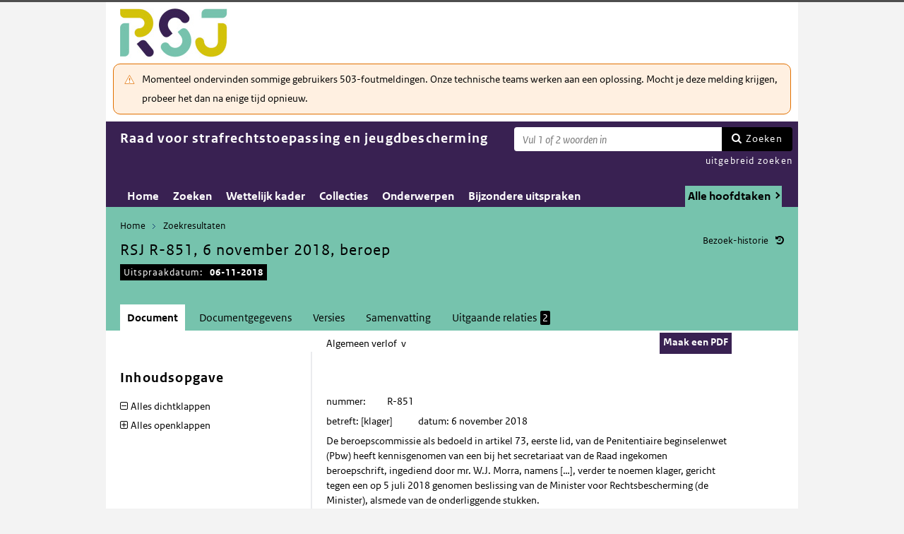

--- FILE ---
content_type: text/html; charset=utf-8
request_url: https://puc.overheid.nl/rsj/doc/PUC_260014_21/1/
body_size: 19497
content:


<!DOCTYPE html SYSTEM "about:legacy-compat">

<!--[if IE 8]><html xml:lang="nl-NL" class="ie8"><![endif]-->
<!--[if (lt IE 8)|(gt IE 8)|!(IE)]><!-->
<html xml:lang="nl-NL" lang="nl-NL">
<!--<![endif]-->
	<head id="ctl00_head1"><script id="ctl00_jsinclude_jQueryLokaal" type="text/javascript">/* <![CDATA[ */ window.jQuery || document.write('<script type="text/javascript" src="/StippWebDLL/Resources/jquery/lib/v3_6_0/jquery.min.js"><\/script>') /* ]]> */</script><meta http-equiv="Content-Type" content="text/html; charset=UTF-8" /><meta charset="UTF-8" /><meta name="viewport" content="width=device-width, initial-scale=1" /><link rel="icon" href="/App_Themes/Algemeen/images/favicon.ico" type="image/x-icon" /><title>
	RSJ R-851, 6 november 2018, beroep - Raad voor strafrechtstoepassing en jeugdbescherming
</title><script id="ctl00_jsinclude_jQueryUI" type="text/javascript" src="/StippWebDLL/Resources/jquery/ui/v1_13_0/jquery-ui.min.js?v=9936"></script><link id="ctl00_pucresourcescssmain_min_css" href="/PUC/Resources/css/main.min.css?v=7310+" rel="stylesheet" type="text/css" media="all" /><!--[if lte IE 9]><link id="ctl00_pucresourcescssie8_min_css" href="/PUC/Resources/css/IE8.min.css?v=7310+" rel="stylesheet" type="text/css" media="all" /><![endif]--><link id="ctl00_pucresourcescssstyle_min_css" href="/PUC/Resources/css/style.min.css?v=7310+" rel="stylesheet" type="text/css" media="all" /><link id="ctl00_stippwebdllresourcesjqueryuiv1_13_0smoothnessjquery_ui_min_css" href="/StippWebDLL/Resources/jquery/ui/v1_13_0/smoothness/jquery-ui.min.css?v=9936" rel="stylesheet" type="text/css" media="all" /><script id="ctl00_jsinclude_jQueryColorBox" type="text/javascript" src="/StippWebDLL/Resources/jquery/plugins/colorbox/jquery.colorbox-min.js?v=9936"></script><link id="ctl00_stippwebdllresourcesjquerypluginscolorboxstylestyle5colorbox_css" href="/StippWebDLL/Resources/jquery/plugins/colorbox/style/style5/colorbox.css?v=9936" rel="stylesheet" type="text/css" media="all" /><script id="ctl00_jsinclude_Teksten" type="text/javascript" src="/StippWebDLL/Resources/js/JavascriptTeksten.ashx?v=9936"></script><link id="ctl00_stippwebdllresourcescssstippweb_css" href="/StippWebDLL/Resources/css/StippWeb.css?v=9936" rel="stylesheet" type="text/css" media="all" /><script id="ctl00_jsinclude_JSVasteHeaders" type="text/javascript" src="/StippWebDLL/Resources/jquery/plugins/vasteheaders/jquery.vasteheaders.min.js?v=9936"></script><link id="ctl00_puchandlerskanaalhuisstijl_ashxidentifier_3d21" href="/PUC/Handlers/KanaalHuisstijl.ashx?identifier=21" rel="stylesheet" type="text/css" media="all" /><link id="ctl00_app_themesrsjcssstyle_min_css" href="/App_Themes/RSJ/css/style.min.css?v=7310+" rel="stylesheet" type="text/css" media="all" /><script id="ctl00_jsinclude_Cookie" type="text/javascript" src="/StippWebDLL/Resources/jquery/plugins/cookie/jquery.cookie.js?v=9936"></script><link id="ctl00_stippwebdllresourcescsscontrols_css" href="/StippWebDLL/Resources/css/Controls.css?v=9936" rel="stylesheet" type="text/css" media="all" /></head>
	<body id="ctl00_body1">
        
<!-- Start Piwik PRO installation code -->
<script type="text/javascript" async>
    (function (window, document, dataLayerName, id) {
        window[dataLayerName] = window[dataLayerName] || [], window[dataLayerName].push({start: (new Date).getTime(), event: "stg.start"}); var scripts = document.getElementsByTagName('script')[0], tags = document.createElement('script');
        function stgCreateCookie(a, b, c) {
            var d = ""; if (c) { var e = new Date; e.setTime(e.getTime() + 24 * c * 60 * 60 * 1e3), d = "; expires=" + e.toUTCString() } document.cookie = a + "=" + b + d + "; path=/;Secure"}
            var isStgDebug = (window.location.href.match("stg_debug") || document.cookie.match("stg_debug")) && !window.location.href.match("stg_disable_debug"); stgCreateCookie("stg_debug", isStgDebug ? 1 : "", isStgDebug ? 14 : -1);
            var qP = []; dataLayerName!== "dataLayer" && qP.push("data_layer_name=" + dataLayerName), qP.push("use_secure_cookies"), isStgDebug && qP.push("stg_debug"); var qPString = qP.length > 0 ? ("?" + qP.join("&")) : "";
            tags.async = !0, tags.src = "https://koop.piwik.pro/containers/"+id+".js"+qPString,scripts.parentNode.insertBefore(tags,scripts);
            !function (a, n, i) { a[n] = a[n] || {}; for (var c = 0; c < i.length; c++)!function (i) { a[n][i] = a[n][i] || {}, a[n][i].api = a[n][i].api || function () { var a = [].slice.call(arguments, 0); "string" == typeof a[0] && window[dataLayerName].push({ event: n + "." + i + ":" + a[0], parameters:[].slice.call(arguments, 1)})}}(i[c])}(window, "ppms", ["tm", "cm"]);
    })(window, document, 'dataLayer', 'a05b5d0a-cdc0-4a19-8729-6dbe7a0afc95');
</script>
<!-- End Piwik PRO Tag Manager code -->

	    <form method="post" action="/rsj/doc/PUC_260014_21/1/" onsubmit="javascript:return WebForm_OnSubmit();" id="aspnetForm" autocomplete="off">
<div class="aspNetHidden">
<input type="hidden" name="__EVENTTARGET" id="__EVENTTARGET" value="" />
<input type="hidden" name="__EVENTARGUMENT" id="__EVENTARGUMENT" value="" />
<input type="hidden" name="__VIEWSTATE" id="__VIEWSTATE" value="U7QIThAcVyWdWT9fP4zvfM0IBPg8Uc72SUdmJK0rQEzMOu0ltMRHk/5T7GKIysz3XrwxIm4KVnz1Jbl8nKNp1RR0PTuZWQpZhQG8xe3/lPh/1q5bSVEgzxOpoVSR0VdsnKNgXrqpP0pqj44xm1QHtY/1SJYbL8fiUN98re0y5hzMlaFmSGSs8RNjPPWWdELltfAjfAKVcNwRRYbczW3oaRAl+MG8Y8OXvVZaItQHkGWo1cU3Lii1j5CHX+Z1GLhAD23IaqLTJrp+aDzR0toz4imah+Ri1alhwF1ZC4D8FapKxSO+KEeymhMGO/7GSWuwzjex9/RhmLjTU6W4HTVy/GZZlkI04iVRXBbcwjVnBGWeK/miGdOSF2Y5uYi6ugmb0Hkj7CBo2FgaRG27gGmm7L8jR4R9oQ3rT7LgXiCeEsQSFkWbkoKf1BtQvhjONvuFM/pYdoP92WaR1nTpY4XIPTrO+54fdor7XFvXM7uaWgD0K0y1YSNwu0YqNRx2NisJ78F9GWiSnsPEULLf96NY22IN0j4RenevWnv2mYej3TnCWD+pYQ2FSZvrlHYrtkwctNrKAY0Zd6jxCb88MoV4CU1ndwHufGsiYoCjMxqL31RQayuxOk/xflMS9+1/iWZ5TRc2SAogCJM1T/z1uqA5DVAqudVOiS6o635e9FN7Owtl+eSQXYkgq67EqWCNAZzWymsvO5vuOT7/XOz77NVNh0TqbFuJ9KtXVRQ7l/rwyqiYwGhYfbnVICEd2keOW+1jJr9vFWsIUMZlc3xSggDrHgUiWiWWK4g+SJyD5tn+Wz2SezpIVsPKI38Bb6euMjEN2dxq/fm6KL53T+/gGI/EwLxirZ1s0ozI8B0YnItVI+GD2GRbZURJg6U08hbs++U2dKIGTeQOxYjO0Xt/AWmWTUv3ExysP/MgAaBY20P+klGMMimBaSz80/Qbkd0YGbV5fcUEM5zC14HxW80tXMM2v+sIVlF7+sBwXopz3Jj9eUVuAgJN0APPMCy9OioRZ1fHUEOJ3HVXKcq9SE9ZyX31FfuKRIg/FlrytZu0q2L+7F+bDsEYBE4b8oMPzqWadEwIoFUlgaF6pcRaRiNkxcXFKtxX0oDlmmMZFoWmBO4RfIZgwjCiSf4TvhLHi+rlLIMzazXw8TB5iGLX+Tm1XApXqM9Vp1Og/kBq1zi70SOUtIjIOL4xvqVRJoQwVS8Y6JIjazBpLRh2439dUV+ShJ9gTL8XNJb4M1GNqPraaqp1TLPJmG8UsJVcXOngOnZZjMwkWmZzDQhBzIdYRQ9bpT+fTeSK03ghxo60/VRvh8+m2q+EircWv7/fyikA1AN8TUHkhsdQ0o7LolF07AWT+m/zMIF3jbU8DpoQgZF6codO7uemq0Z+FrF8dkfIIT5OTylIxK5nP8SkLLLZapMyH0kf+5waYGDLgv5OqyAELQfmC2AsPzcLTXtZDFApedhoewrn5fdmv/JGCK+sR2IYvVn3SAqSBaev/hEHeVF6G650DiV4Kt5Z9UAv6U2+c4sNHiNaTnTqixLukrVG2M4whF3TwmrOOlWlHagufd0xcOakHECK24ZsJOE8D2aSRihYqy49PeuwnS5sStyvGh5q4gczp953Y+1/N+JEu67WpcgjIeSneiAR72tXz7L9CKrqUH+8xrRaDUXqHe6aJUPSzgLh05m54K5RCOdD74f9F95UA37hgx0nLYB3ogwoT5iQB+80clLJfwyFJu26vDk8f54HXiBlb4LfQ1IFrY1I8/cjufc3zBh44XBagC8Iz7zFm+xxLFJB44C+sM7CDUbm7102B/Wnnumu+dDNFRJKKvNSd/7JwsMzIJv9ioUslUDiaGJoPYD4pLalIFVUs0Oap6wHrHuN9YQUzn05bPM/Gwc27ANb4mZOdtwOuJ2fYFl018waSHK5LYxKMnlML8iJUu1szwS+gUNB3u6qASV1/OQPOE8fYCG0nQhs4C9DXijhbfPNzZN6/6OrNFTioe5YKBnIrLQTNSH0N3hvYK2mgSy/FrfXwF5kg5mMUNV8hWylbT67LIkyoSkk4VEVbgWcKid9V3ylabgIXHDMSbJFETIdOWL5FuwEVXeuzG7JbY6KU/zAO2VgvhyxtXDPzjiqC4Jsm1sJspHHoJAYkFJLQntI39yEgbKUJqPgI2266IaaC4IYUhymMIAkH4aVrIymXHrkMroKjjgtNWBjjEAAz84vnvJ6IfE25ASdwu2hR7fIg2CHeCliRP+7rwSwAlF0H/AOP0zM4ve4sD+qz1HNvVPpNaMu24JYoZOZ1lV3SDoU9FR17MVDKy7H2XO9O3ql1DVX1RnJc1QZL7T6J3t+Ooo1DwQXnwTSErYIg4WeCJp964xiDwBP+wkLg/2h4bOzG/k0s6ianVJvb7MCneEeSAhRFSvgqDzUE+U9CmstryhCCnkbIayxwai1xjeBvextLp7/t230VEVtjTBbCFxvuKLklDrRhwl/TCydTOn4MZVKq7s6a+FpVgY2u1DBvIEN6GndnqQDMIVj3Un1HCwMb8kcH8OOZyrhCxQnot43eNiH2LhuYQwL3uwhUMGSDU7Yx2l9XDz/0PPuxnK8K3yn2R2vWmn1+tN0psDZtpUCCKZoM2f9T/0Gop/UlzyPWmwOM8lyIQxmhuqkWASQ4Rrv4LM70okPl3hC3YSsTRy9OAJ2aksJzvQVqtH88POBYzDtuBFkScL1bWw5N7Fku5W5QcAXfP/lIE6H9ES806pX9eX3eR9sXTrOjklDshMz7LQn3xxkGhUY8l6oydOF73y7n6ab1DwzZm9EY9Y+ZKKn6cyKiRZxaXDG6bVEW6D/Wyn9zVHrZ+ms9EgAI6AmVEqiF3bKQej7uCIPC7+pz/HsyC9Er2hciIOxlftfolT/9jUkziRpRlJIuFkLda0RYfdL0nMjppaSE7RkDbpkf3uYC9LTTojAuCuNGXncgSHAUyeQ0HRjjzMAGRNk/NkdLfmNGvFyyCG5uuH8AXBMnK5rJRxfYBWnWtIA6PkNqLb2C7VsdxmoenjhdsJJyqSibetIkqGBkM/ITp/7D7NH0s+wcEahRxm+Uyyy5lyGQiGWg2vGyRn8M/+EdMyBFnpiDTuTovQt4hKXFVPz11vx6A/WihgN5JKt7Un07wyxK+kZkuXooNudZkSmy0zeed5ZpxVwroO99Z9J0uCQ7HuHe1OiEo4F8mbzTahfa0/Zwh+e68FVwaRMTcBX+Vp4J2AmYSwWbl1IYilRU28NwjAlh4wcHDiIMBmpe6GLZFQAGYZP5wkCVSWvjZuYse/AwgqtY0xPgUMJXi9506i0nxzr9T9Yii0m9OqLFipwL1ZtybMOfevTUsusut61mjFhm9SReChb4WtXgme7YSFN/8VjB0Fpu5OPm+3dHNfEPaNoBy1HguJz3WJBRvMMAZ0jHpvb09D8yW9HLf2d4iBdnP7bqMHFqtHZqT8oFqGXiYNAVHyVe56g0hmvzrCAIRx89zoq86drv2ZD5IO10WWQdzMZlQ5GRRhoiCK4R09B9JZ/egp33C94kGszwUuRlOobaI6ALqXbwgj5G5AsYdeakQVqB4cIrx832J0D5hZAuX+R5YoQSiBOo3EDT3sEyVMLWyNHbebNiSFeuaQjQ9pfknOseVFIcbbBlYfS7vO1bJKgy5kkp27y7TXkgQhfKw+UdDau9KJTqtk0Yi8RpOb9o4KGTYX2Ur/eZwv/f6jiMrhmRyeNgtqbmL8TbaUilRWCjmXzUXfQZj48wUV2FXdoZSjC4FCOh9+T4ozWb78S6+v+WulsaqDGpFI+sFxcRzIq41CF8RFrEO0sO9LN/TL6zfHGHW+EoBkzel3BhjyaUablcO257kyupZ3vQpMgedsKccCds6/7F8GOsYLCBjKOTBkB1fvd2e+P9nvbXiQYac3Qfb9NmqbzjMuLaPBq/pX6fnm6JHMhFx3gKDO0zAUi2MCM1UptBj+HhuCaAbxwjieUM4pI4ghT6zxQcp5PyRMVBZOoBKVBUZ55SdcVHXiM5xc+JpeBODr48P4zVkhQgWY+sQbspS4NbzTW4ORiuhXc04h5VhPbby2nXeud/I8dhEnpE2uRGEAgXvHWHT5zvh8HWCrGZervUGiiDhlq72QrgDqW/YimwfSndHrXRnt8HlTR3HqC3UcMyGgqAVsmh6JEhzgKhkFFyY9Yia8fXvXy4B2sRV3E8/CIwvdB8uRfa/KXiibguzJ/CzktXtA122bfzqAYh7RNZKaHW24IcKN5/Yu7Pg5Zm2BIOBOXVmVTQ1x3ZJJ9Wm7717l/08PegGi5z3fO+ZAF1oyIQZfCqINwPrHNHe6oUPWUmU8=" />
</div>

<script type="text/javascript">
//<![CDATA[
var theForm = document.forms['aspnetForm'];
if (!theForm) {
    theForm = document.aspnetForm;
}
function __doPostBack(eventTarget, eventArgument) {
    if (!theForm.onsubmit || (theForm.onsubmit() != false)) {
        theForm.__EVENTTARGET.value = eventTarget;
        theForm.__EVENTARGUMENT.value = eventArgument;
        theForm.submit();
    }
}
//]]>
</script>


<script src="/WebResource.axd?d=d90JdCxiINEBYzMTDkDdZlLXpu1jpqu84N3oREt_WmfPojjpakL9qAyIy5NITozpNPEONX-riagC25QCVwLYPkduLvDEMp4psDk629gorls1&amp;t=638901608248157332" type="text/javascript"></script>


<script type="text/javascript">
//<![CDATA[
$(document).ready( function() { $.ajaxSetup ({  cache: false  }); });//]]>
</script>

<script src="/StippWebDLL/Resources/js/StippWebValidatie.js?v=9936" type="text/javascript"></script>
<script src="/ScriptResource.axd?d=gRdkU2Gk39ZBtStQ6-HiQX6NI4q6n4rEJKLUYFJVd_JPMEMTz2Wki5n6ITKK_brySYOyJchSvH0DUzrYsK8bQky-4wLOVZMBQqEO1KDlqJUDwHb5n2GOE69A3AcQpdthw00kX0UJ9o6c0FL5Toy53d6a_FWR-VCLqgAPamrJ_XU1&amp;t=ffffffff93d1c106" type="text/javascript"></script>
<script src="/ScriptResource.axd?d=YFoWooYnke73MpYHVfNib-2ApvqXtmpmcQYzx4k5wHHLX7u09_eJsClT38hKW2N_Uz0iWUTOBZseX-AvByBvA9fMX0g3lP_MwgfUaSIvIgz-qhM3oOdwRbBFuB7lHkxrBpHk66MH5gepxDugAgYHMWf0u7JlvL4gTEHYAYYuE3I1&amp;t=5c0e0825" type="text/javascript"></script>
<script src="/ScriptResource.axd?d=8pkpgj9EbEHYNHBDYf8UAAPJoSh0WQSM-R24U-gqNkKEJOij3D3FdLAKzlu9eyRkJISUyaAkAhf8DUrePZ4yIwtjWF_z5EyYdmTnzqfsL_Ytig3hwpJoONpkSNEoiouwd0DspcdxS0nvtXQ7BSf-8sQ9bFyPf5AoRXrVcy0f6BGE2-4y8sZlIOIpopnyTXad0&amp;t=5c0e0825" type="text/javascript"></script>
<script src="/StippWebDLL/Resources/jquery/ui/v1_13_0/jquery-ui.min.js?v=9936" type="text/javascript"></script>
<script src="/PUC/Resources/js/modernizr.js?v=7310+" type="text/javascript"></script>
<script src="/PUC/Resources/js/KOOP_webapp.min.js?v=7310+" type="text/javascript"></script>
<script src="/PUC/Resources/js/algemeen.min.js?v=7310+" type="text/javascript"></script>
<script src="/PUC/Resources/js/sessionStorage.min.js?v=7310+" type="text/javascript"></script>
<script src="/PUC/Resources/js/jquery.waardenlijstopenklap.js?v=7310+" type="text/javascript"></script>
<script type="text/javascript">
//<![CDATA[
function WebForm_OnSubmit() {
if (typeof(ValidatorOnSubmit) == "function" && ValidatorOnSubmit() == false) return false;
return true;
}
//]]>
</script>

<div class="aspNetHidden">

	<input type="hidden" name="__VIEWSTATEGENERATOR" id="__VIEWSTATEGENERATOR" value="5E3A856A" />
	<input type="hidden" name="__VIEWSTATEENCRYPTED" id="__VIEWSTATEENCRYPTED" value="" />
	<input type="hidden" name="__EVENTVALIDATION" id="__EVENTVALIDATION" value="6KTg4r3WhUG0PiJQyF4RbHhQAsMLMYgVKgzRtXOPI1B7nvq6em4rNfQarX5/6xHd8NFZq8G9utbjCfkGGqDGO6csvdxXJ6WMsc9N5nvCgV0zZEyB+XgmTSGXoje3CoyTgOlt2J2v/flPcH1hPd22+dJWTX5ntcW7AdQ3OHMEFfdDTnkyLMb7CbwMhVAl/9iSgZFdNznEqp0lt7DZVHorMStzpnrKgMaXEG8ar4YXqvU=" />
</div>	        
            <script type="text/javascript">
//<![CDATA[
Sys.WebForms.PageRequestManager._initialize('ctl00$StippWebResourceManager1', 'aspnetForm', ['tctl00$cphContent$Main$ctl00$SamenhangPopup$upOverzicht','','tctl00$cphContent$Main$ctl00$DocumentSamenhangInkomend$pnlResultaten','','tctl00$cphContent$Main$ctl00$DocumentSamenhangUitgaand$pnlResultaten',''], [], [], 90, 'ctl00');
//]]>
</script>


            <div id="centerbox">
                <div id="mainbox">
                    <div id="header">
                        <div class="skiplinks">
                            <p>
                                <span class="assistive">Ga direct naar</span><a title="Navigeer naar de inhoud" href="#content">Inhoud</a><span class="assistive">of</span><a id="skip-to-menu" class="active" title="Navigeer naar het hoofdmenu" href="#navigation">Menu</a>
                            </p>
                        </div>
                        <div id="branding">
                            <img id="logotype" src="/App_Themes/RSJ/images/logo.jpg" alt="Logo RSJ" />
                            <div id="payoff">RSJ</div>
                        </div>
                        <div id="ctl00_divSiteheader" class="siteheader">
                            

<div class="blok-tekst">
    <div class="blok-titel">
        
    </div>
    <div class="blok-inhoud">
        <p>Momenteel ondervinden sommige gebruikers 503-foutmeldingen. Onze technische teams werken aan een oplossing. Mocht je deze melding krijgen, probeer het dan na enige tijd opnieuw.</p>
    </div>
</div>
                        </div>
                        <div id="titelpayoffsnelzoeken">
                            <div id="application_titel">
                                Raad voor strafrechtstoepassing en jeugdbescherming
                                <div id="ctl00_divPayoff" class="application_payoff">
                                    
                                </div>
                            </div>
                            
                                <div id="snelzoeken">
                          
                                    <fieldset class="zoekbox">
                                        <legend>Zoeken op tekst</legend>
                                        <div id="ctl00_pnlZoekbox" class="zoekbox-tekst" onkeypress="javascript:return WebForm_FireDefaultButton(event, &#39;ctl00_btnZoeken&#39;)">
	                                
                                            <span class="header-zoeken-achtergrond">
                                                <label for="ctl00_vtsZoekterm" class="hidden">Zoekterm</label>
                                                <span><input type="text" name="ctl00$vtsZoekterm" class="VeldText  default_text" value='' id="ctl00_vtsZoekterm"  title="Vul 1 of 2 woorden in" aria-label="Zoekterm" /><span id="ctl00_ikv_ctl00_vtsZoekterm" style="display:none;"></span></span>
                                            </span>
                                            <a id="ctl00_btnZoeken" class="snelzoekenButton" formnovalidate="formnovalidate" href="javascript:WebForm_DoPostBackWithOptions(new WebForm_PostBackOptions(&quot;ctl00$btnZoeken&quot;, &quot;&quot;, true, &quot;&quot;, &quot;&quot;, false, true))">Zoeken</a>
                                            <input type="hidden" name="ctl00$hfTitelSuggestHandler" id="hfTitelSuggestHandler" value="uitgebreid zoeken" />
                                        
</div>
                                    </fieldset>
                            
                                    <a id="ctl00_lbUitgebreidZoeken" class="uitgebreidZoekenLink" href="javascript:__doPostBack(&#39;ctl00$lbUitgebreidZoeken&#39;,&#39;&#39;)">uitgebreid zoeken</a>

                                </div> 
                            
                        </div>
                        

<div id="navigation" class="nav-block">
    
            <span class="assistive">Hoofdnavigatie</span>
            <ul>
                <li class="">
                    <a href="/rsj/">Home</a>
                </li>
        
            <li class="">
                <a href="/rsj/zoeken/">Zoeken</a>
            </li>
        
            <li class="">
                <a href="/rsj/wettelijkkader/">Wettelijk kader</a>
            </li>
        
            <li class="">
                <a href="/rsj/collecties/">Collecties</a>
            </li>
        
            <li class="">
                <a href="/rsj/onderwerpen/">Onderwerpen</a>
            </li>
        
            <li class="">
                <a href="/rsj/bijzondereuitspraken/">Bijzondere uitspraken</a>
            </li>
        
            </ul>
        

    
                <ul class="hoofdtaak-selectie">
                    
                <li data-identifier="-">Alle hoofdtaken</li>
            
                <li data-identifier="adviezen">Adviezen</li>
            
                <li data-identifier="uitspraken">Uitspraken</li>
            
                </ul>
            

        

        <script type="text/javascript">
            $('ul.hoofdtaak-selectie').waardenlijstopenklap({
                classname: 'hoofdtaak-selectie-container',
                geselecteerdeIdentifier: '',
                onselect: function () {
                    var identifier = $(this).data('identifier');
                    var url = location.href;
                    var isDocPagina = $('#breadcrumb .zoekresultaaturl').length == 1;
                    var isZoekresPagina = $('#content .search_result').length == 1; //redirecten met nieuwe url, want anders kan de hoofdtaak er nog inzitten.

                    $.get('/PUC/Handlers/HoofdtaakCookie.ashx?actie=zetcookie&identifier=' + identifier + '&kanaal=/rsj', function (data) {
                        if (isDocPagina || isZoekresPagina) {
                            location.href = data;
                            return;
                        }

                        // Niet redirecten vanaf het zoekformulier
                        if ($('.zoekformulier').length == 0) {
                            // als we aan het zoeken zijn geweest en we passen de hoofdtaak aan, gaan we naar het zoekresultaat met de nieuwe hoofdtaak-selectie
                            // (anders slaat het bladeren nergens meer op, heb je misschien een hoofdtaak geselecteerd waar het huidige document niet aan voldoet, etc...)
                            if ($('#result_counter').is(':visible')) { // dit zijn de bladerknoppen voor het zoekresultaat
                                const zoekresultaaturl = $('.zoekresultaaturl', '#breadcrumb').attr('href');
                                if (zoekresultaaturl)
                                    url = zoekresultaaturl;
                            }
                            location.href = url;
                        }
                    });
                }
            });
        </script>
    
</div>

                    </div>

                    <!--[if lt IE 8]>
                        <div class="block-alert-message" id="block-site-message">
                            <p class="lead">Deze site omarmt moderne standaarden en technieken.</p><p>Uw webbrowser ondersteunt deze standaarden niet. Stap daarom over op een recente browser.</p>
                        </div>
                    <![endif]-->

                    <div id="main">
                        
    

<div class="header">
    <span class="assistive">Onderwerp: </span>
    <div id="breadcrumb">
        <a href="/rsj/">Home</a><a href="/rsj/zoeken/resultaat/?noredir=1" class="zoekresultaaturl">Zoekresultaten</a>
    </div>
    
    

    <a href="#" id="document_history" title="Document bezoek-historie">Bezoek-historie</a> 
    <div class="vaste-header" data-fixed="stick" data-fixed-class="vast">
        <h1 class="topic-home"><span id="h1Titel" lang="nl">RSJ R-851, 6 november 2018, beroep</span><table class="meta"><tr><td class="title-datum" title="Uitspraakdatum">Uitspraakdatum:</td><td class="title-datum-laatste-waarde"><strong>06-11-2018</strong></td></tr></table></h1>
        <span class="clear"></span>
    </div>

    

    

    

    <p class="assistive">Dit onderwerp bevat de volgende rubrieken.</p>
    <ul class="tabs">
        <li class="selected"><a href="#content_document">Document</a></li>

        

        

        <li><a href="#content_documentgegevens">Documentgegevens</a></li>
        <li><a href="#content_versies">Versies</a></li>

        
            <li><a href="#content_samenvatting">Samenvatting</a></li>
        

        

        
    
        

        
            <li><a href="#content_samenhang_uitgaand">Uitgaande relaties <span class="waardelijst-aantallen aantallen-xml">2</span></a></li>
        
    </ul>

    <ul class="relaties">
        
         
    </ul>

    

</div>


<div id="popup_samenhangrelaties" class="hidden">
    <h2>Externe relaties <span id="ctl00_cphContent_Main_ctl00_SamenhangPopup_lblAantalRelaties" class="externe-relaties"></span></h2>
    <div class="popup-content">
        <div id="ctl00_cphContent_Main_ctl00_SamenhangPopup_upOverzicht">
	
                <div id="ctl00_cphContent_Main_ctl00_SamenhangPopup_UpdateProgress1" style="display:none;">
		<div class="abonneren-loading"></div>
	</div>

                <p>Onderstaande relaties zijn gevonden bij &ldquo;document&rdquo;. Bij klikken wordt een externe website met een relatieoverzicht geopend op overheid.nl.</p>

                
            
</div>
    </div>
</div>

<div id="content">
    <div id="content_document">
        

<script>

    /* TODO: pdf in meldingen en extensie aanpassen naar de soort, en meerder mogelijk maken */
    var polltijd = 2000;
    function poll(ticket, identifier, soort) {
        var manifestatieServiceUrl = "/PUC/Handlers/ManifestatieService.ashx?actie=haalstatus&ticket=" + ticket;
        var manifestatieDownloadServiceUrl = "/PUC/Handlers/ManifestatieService.ashx?actie=download&identifier=" + identifier + "&url=";

        $.getJSON(manifestatieServiceUrl)
            .done(function (json) {
                var status = json.result.status;
                if (status == "processing") {
                    $(".DownloadManifestatie" + soort).text("Bezig " + soort.toUpperCase() + " te maken");
                    setTimeout(function () {
                        poll(ticket, identifier, soort);
                    }, polltijd);
                }
                else if (status == "error") {
                    $(".DownloadManifestatie" + soort).text("Fout! Waarschuw uw beheerder");
                } 
                else if (status == "rejected") {
                    $(".DownloadManifestatie" + soort).text("Fout! Probeer het later nog eens");
                }
                else if (status == "notfound") {
                    $(".DownloadManifestatie" + soort).text("Geen downloads beschikbaar");
                }
                else if (status == "available") {
                    var downloadUrl = json.result.url;
                    var filename = json.result.filename;
                    $(".DownloadManifestatie" + soort).text("Klaar! Klik hier voor de " + soort.toUpperCase());
                    $(".DownloadManifestatie" + soort).prop("onclick", null);
                    $(".DownloadManifestatie" + soort).attr("href", manifestatieDownloadServiceUrl + downloadUrl + "&filename=" + encodeURIComponent(filename));
                }

            })
            .fail(function (jqxhr, textStatus, error) {
                $(".DownloadManifestatie" + soort).text("Fout! Waarschuw uw beheerder");
            });
    }

    function DownloadManifestatie(documentIdentifier, kanaal, soort) {
        var manifestatieServiceUrl = "/PUC/Handlers/ManifestatieService.ashx?actie=maakmanifestatie&kanaal=" + kanaal + "&identifier=" + documentIdentifier + "&soort=" + soort;
        
        var ticket = "";
        $(".DownloadManifestatie" + soort).text("Bezig " + soort.toUpperCase() + " te maken");

        $.getJSON(manifestatieServiceUrl)
            .done(function (json) {
                ticket = json.ticket;
                setTimeout(function () {
                    poll(ticket, documentIdentifier, soort);
                }, polltijd);
            })
            .fail(function (jqxhr, textStatus, error) {
                $(".DownloadManifestatie" + soort).text("Fout! Waarschuw uw beheerder");
            });
       
    }
</script>


    <div id="ctl00_cphContent_Main_ctl00_DocumentHeader_themas" class="thema">
        <a onclick="loadThemasPopup();return false;" id="ctl00_cphContent_Main_ctl00_DocumentHeader_hlThema" class="themauitklappen" href="javascript:WebForm_DoPostBackWithOptions(new WebForm_PostBackOptions(&quot;ctl00$cphContent$Main$ctl00$DocumentHeader$hlThema&quot;, &quot;&quot;, true, &quot;&quot;, &quot;&quot;, false, true))"><span id="ctl00_cphContent_Main_ctl00_DocumentHeader_lblThema" class="themanaam">Algemeen verlof</span>&#160;&#160;v</a>
        <div id="popup_themas" class="hidden">
            <h5>
                <span id="ctl00_cphContent_Main_ctl00_DocumentHeader_lblTitel">Onderwerpstructuur</span><a href="#" onclick="$('#popup_themas').addClass('hidden');return false;">^</a></h5>
            <div id="popup_themas_scroll">
                <div id="ctl00_cphContent_Main_ctl00_DocumentHeader_DivThemas" class="popup-content">
                <a class="themalink" style="padding-left:0px;" href="/rsj/onderwerpen/pagina/KW114">Verlof</a><br/><a class="themalink" style="padding-left:4px;" href="/rsj/onderwerpen/pagina/KW115">Algemeen verlof</a><br/></div>
            </div>
        </div>
    </div>
   
    <div class="downloads">
        <ul class="download-als">
            
            <span id="ctl00_cphContent_Main_ctl00_DocumentHeader_manifestatiesSpan"><a onclick="DownloadManifestatie(&#39;PUC_260014_21_1&#39;, &#39;rsj&#39;, &#39;pdf&#39;);return false;" class="button downloadmanifestatie DownloadManifestatiepdf" rel="nofollow" href="javascript:WebForm_DoPostBackWithOptions(new WebForm_PostBackOptions(&quot;ctl00$cphContent$Main$ctl00$DocumentHeader$ctl00&quot;, &quot;&quot;, true, &quot;&quot;, &quot;&quot;, false, true))">Maak een PDF</a></span>
          

               
        </ul>
    </div>

        <div class="content_section text_format bwb_format document_content" lang="nl">
            
      
  
  
  
  
  
  <p>  </p>
<p>  </p>
<p>nummer:          R-851 </p>
<p>betreft: [klager]            datum: 6 november 2018 </p>
<p>De beroepscommissie als bedoeld in artikel 73, eerste lid, van de Penitentiaire beginselenwet (Pbw) heeft kennisgenomen van een bij het secretariaat van de Raad ingekomen beroepschrift, ingediend door mr. W.J. Morra, namens […], verder te noemen klager, gericht tegen een op 5 juli 2018 genomen beslissing van de Minister voor Rechtsbescherming (de Minister), alsmede van de onderliggende stukken. </p>
<p>De beroepscommissie heeft de Minister in de gelegenheid gesteld schriftelijk te reageren op het beroep en klager alsmede zijn raadsman om het beroep schriftelijk toe te lichten. </p>
<p>Op grond van haar onderzoek overweegt en beslist de beroepscommissie als volgt. </p>
<p>1.         De inhoud van de bestreden beslissing </p>
<p>De Minister heeft klagers verzoek tot het tijdelijk verlaten van de inrichting in het kader van algemeen verlof afgewezen. </p>
<p>2.         De standpunten </p>
<p>Door klager is het beroep als volgt – samengevat – toegelicht. </p>
<p>Het Openbaar Ministerie verwijst naar een rapport van de reclassering van bijna anderhalf jaar oud. Klager betreurt hetgeen in het verleden is gebeurd, maar verdient een eerlijke kans, nu hij zich tijdens zijn detentieperiode voor de volle 100% heeft ingezet. Voorgesteld is twaalf uur verlof te verlenen. Klager kan zich daarin vinden, nu hij het vertrouwen moet opbouwen. Hij verzoekt ten slotte hem de gelegenheid te geven het beroep mondeling toe te mogen lichten. </p>
<p>Namens de Minister is de bestreden beslissing als volgt – samengevat – toegelicht. </p>
<p>Uit het beroepschrift blijkt niet wat klager precies wil. Hij stelt dat hij het wel eens met de toekenning van een verlof voor twaalf uren. Nu het beroepschrift niet met redenen is omkleed, wordt verzocht klager niet-ontvankelijk te verklaren in zijn beroep. </p>
<p>Op klagers verlofaanvraag zijn de volgende adviezen uitgebracht. </p>
<p>De vrijhedencommissie heeft positief geadviseerd ten aanzien van een verlof voor twaalf uren, wegens zijn middelengebruik in het verleden. Eventuele valkuilen kunnen vervolgens onderdeel van het behandeltraject bij de Bouman GGZ worden. </p>
<p>De advocaat-generaal bij het ressortparket te Den Haag heeft bezwaar tegen verlofverlening. Klager is veroordeeld wegens geweldsdelicten en daarom acht de advocaat-generaal het maatschappelijk onverantwoord klager thans zonder enige behandeling met verlof te laten gaan. Daarnaast heeft hij zich eerder niet gehouden aan de gestelde voorwaarden. Het recidiverisico wordt voorts ingeschat als hoog en is er risico op letselschade. </p>
<p>De politie heeft het verlofadres gecontroleerd en negatief geadviseerd ten aanzien van verlof op het opgegeven adres, gelet op de antecedenten van klager in relatie tot de criminaliteits- en overlastproblematiek in de wijk waarin de woning is gelegen. </p>
<p>De reclassering acht het risico op recidive hoog en ook het risico op onttrekken aan de voorwaarden wordt hoog geschat. Ook is sprake van risico op letselschade voor mensen in klagers directe omgeving en willekeurige slachtoffers. Het inzetten van gedragsbeïnvloeding of risicomanagement lijkt noodzakelijk om het risico op herhaling van delictgedrag te verlagen. Enkel ondersteunende voorwaarden zullen onvoldoende zijn, nu klager heeft laten zien zich in gematigd kader niet te houden aan de voorwaarden. </p>
<p>3.         De beoordeling </p>
<p>Klager ondergaat een gevangenisstraf van vier jaren met aftrek, waarvan twee jaren voorwaardelijk, wegens overvallen. Aansluitend dient hij in totaal 67 dagen vervangende hechtenis te ondergaan op grond van de wet Terwee. De einddatum van zijn detentie is thans gesteld op 31 mei 2019. </p>
<p>Klager heeft verzocht het beroep mondeling te mogen toelichten. De beroepscommissie wijst dit verzoek af, omdat de noodzaak van een mondelinge toelichting niet is gebleken. Zij acht zich op basis van de stukken voldoende ingelicht om op het beroep te beslissen. </p>
<p>Het beroep richt zich tegen de afwijzing van klagers eerste verlofaanvraag. De selectiefunctionaris heeft in zijn afwijzende beslissing van 5 juli 2018 overwogen dat het de bedoeling is dat klager zijn behandeld zal worden in een forensische zorginstelling in het voorwaardelijke gedeelte van zijn straf, waarbij vrijheden in het kader van deze behandeling zullen worden verleend. Daarnaast is niet gebleken dat het gestarte behandeltraject bij GGZ Bouman heeft geleid tot beperking van de ingeschatte risico’s. </p>
<p>Vooropgesteld dient te worden dat bij verzoeken tot algemeen verlof een belangenafweging dient te worden gemaakt tussen enerzijds het individuele belang van de gedetineerde zich tijdig en goed te kunnen voorbereiden op zijn terugkeer in de maatschappij en anderzijds het algemeen belang van – onder meer – de orde, rust en veiligheid in de samenleving en een ongestoorde tenuitvoerlegging van de opgelegde vrijheidsstraf. </p>
<p>Klager is veroordeeld wegens ernstige geweldsdelicten. De reclassering acht het risico op recidive en onttrekking aan de voorwaarden hoog en er is risico op letselschade voor personen in klagers directe omgeving en willekeurige slachtoffers. Zij acht daarom klinische behandeling voor zijn psychiatrische – en/of verslavingsproblematiek noodzakelijk om de aanwezige risico’s af te wenden. De rechtbank heeft in haar vonnis opgenomen dat klager voor behandeling klinisch opgenomen zal moeten worden in een hoog beveiligde zorgintensieve instelling in de (forensische) psychiatrie en/of verslavingszorg of soortgelijke intramurale instelling voor de maximale duur van één jaar. De beroepscommissie is met de selectiefunctionaris van oordeel dat het – gelet op voornoemde risico’s - meer in de rede ligt vrijheden in het kader van voornoemde behandeling te laten plaatsvinden dan in het kader van algemeen verlof. Derhalve kan de beslissing van de Minister niet als onredelijk of onbillijk worden aangemerkt. Het beroep zal ongegrond worden verklaard. </p>
<p>4.         De uitspraak </p>
<p>De beroepscommissie verklaart het beroep ongegrond. </p>
<p>Aldus gegeven door de beroepscommissie voornoemd, bestaande uit mr. W.F. Korthals Altes, voorzitter, J.G.A. van den Brand en J. Schagen MA, leden, in tegenwoordigheid van mr. R. Smeijers, secretaris, op 6 november 2018. </p>
<p>            secretaris         voorzitter </p>
<p>  </p>

        </div> <!--content_section-->
    </div>
    <div id="content_tekst">
        
    </div>

    <div id="content_bijlagen" style="display: none;">
        <div class="content_section text_format">
            <div class="bijlage">
                <h2>Bijlagen</h2>
                <div></div>
            </div>
        </div> 
    </div>

    <div id="content_documentgegevens" style="display: none;">
        <div class="content_section text_format">
            <div class="column_container2 clearfix"><div class="column"><h2>
          Informatietype en toegang
        </h2><dl class="metadata"><dt>Informatietype</dt><dd>Uitspraken</dd><dt>Documentsoort</dt><dd>Officiële uitspraak</dd><dt>Toegangsrechten</dt><dd>Intern</dd></dl><h2>
          Identificatie, datum en versie
        </h2><dl class="metadata"><dt>Identificatie</dt><dd>PUC_260014_21</dd><dt>Versie</dt><dd>1</dd><dt>Datum beschikbaarheid</dt><dd>11-12-2018</dd><dt>Uitspraakdatum</dt><dd>06-11-2018</dd><dt>Geldigheidsdatum</dt><dd>Niet gevuld</dd><dt>Wijzigingsdatum</dt><dd>11-12-2018</dd></dl></div><div class="column"><h2>Herkomst en taal</h2><dl class="metadata"><dt>Titel</dt><dd>RSJ R-851, 6 november 2018, beroep</dd><dt>Organisatie</dt><dd><a href="/rsj/zoeken/resultaat/PUC_260014_21/1/org/rsj" target="_blank">Raad voor strafrechtstoepassing en jeugdbescherming</a></dd><dt>Zaaknummer</dt><dd>R-851</dd><dt>Onderwerp</dt><dd><a href="/rsj/zoeken/resultaat/PUC_260014_21/1/ond/KW115" target="_blank">Algemeen verlof</a></dd></dl></div></div><div><div class="kenmerken breed"><h2>Kenmerken</h2><dl class="metadata"><dt>Hoofdtaak</dt><dd><a href="/rsj/zoeken/resultaat/PUC_260014_21/1/taa/uitspraken" target="_blank">Uitspraken</a></dd><dt>Thema</dt><dd><a href="/rsj/wettelijkkader/pagina/GV" target="_blank">Penitentiaire beginselenwet / Beroep verlof/strafonderbreking</a></dd></dl></div><div class="permanente-link breed"><h2>
          Permanente link
        </h2><dl class="metadata"><dt><label for="permalink">
              Huidige versie
            </label></dt><dd><input id="permalink" type="text" value="https://puc.overheid.nl/doc/PUC_260014_21/1" /></dd><dt><label for="permalink">
              Meest recente versie
            </label></dt><dd><input id="permalink" type="text" value="https://puc.overheid.nl/doc/PUC_260014_21" /></dd></dl></div></div>
        </div>  <!--content_section-->
    </div>
    <div id="content_versies" style="display: none;">
        <div class="content_section text_format">
            

<h2>Versie informatie document</h2>
<div><strong>Publicatie op Raad voor strafrechtstoepassing en jeugdbescherming:</strong></div>
<div>Huidige versie: <strong>1</strong></div>
<div>Datum beschikbaarheid huidige versie: <strong>11-12-2018</strong> (vanaf dit moment beschikbaar op Raad voor strafrechtstoepassing en jeugdbescherming)</div>
<br />
<div><strong>Datum document:</strong></div>
<div>Uitspraakdatum: <strong>06-11-2018</strong></div>


        <table class="versieinformatie">
            <tr>
                <th>Versie</th>
                
                
                    <th>Status</th>
                
            </tr>
            
        <tr>
            <td>
                <a href="/rsj/doc/PUC_260014_21/1">1</a>

                
                    [versie op het scherm]
                
            </td>
            
            
            
                <td></td>
            
        </tr>
    
        </table>
    
        </div>
    </div>
    <div id="content_samenhang_inkomend" style="display: none;">
        <div class="content_section">
            
<div class="summary clearfix">
    <div class="result_count">
        <h2>Relaties</h2>
        0 relaties
        gevonden bij document
    </div>
</div>

<div id="ctl00_cphContent_Main_ctl00_DocumentSamenhangInkomend_pnlResultaten">
	
        

        <div class="samenhangPager">
            
            
        </div>
    
</div>

        </div>
    </div>
    <div id="content_samenhang_uitgaand" style="display: none;">
        <div class="content_section">
            
<div class="summary clearfix">
    <div class="result_count">
        <h2>Relaties</h2>
        2 relaties
        gevonden bij document
    </div>
</div>

<div id="ctl00_cphContent_Main_ctl00_DocumentSamenhangUitgaand_pnlResultaten">
	
        
                <ul class="samenhang-resultaten">
                    
                <li>
                    <a target="_blank" href="/rsj/doc/PUC_90405_21/20251101#https://wetten.overheid.nl/jci1.3:c:BWBR0010171&hoofdstuk=1&artikel=4" class="intern">
                        art. 4 Rtvi
                        
                    </a>
                </li>
            
                <li>
                    <a target="_blank" href="/rsj/doc/PUC_90405_21/20251101#https://wetten.overheid.nl/jci1.3:c:BWBR0010171&hoofdstuk=2&artikel=14" class="intern">
                        art. 14 Rtvi
                        
                    </a>
                </li>
            
                </ul>
            

        <div class="samenhangPager">
            
            
        </div>
    
</div>

        </div>
    </div>
    <div id="content_notities" style="display: none;">
        <div class="content_section">
            
        </div>
    </div>

    <div id="content_samenvatting" style="display: none;">
        <div class="content_section text_format">
            <div class="samenvatting"><h2>Samenvatting</h2><p>Gelet op de geschetste risico's ligt het meer in de rede vrijheden te laten plaatsvinden in het kader van de te ondergane behandeling. Afwijzing verzoek tot algemeen verlof niet onredelijk of onbillijk. Beroep ongegrond.<br />(Wet-  en regelgeving: Regeling tijdelijk verlaten van de inrichting art. 4, 14 e.v.)</p></div>
        </div>
    </div>

    <div id="content_inhoudsindicatie" style="display: none;">
        <div class="content_section text_format">
            
        </div>
    </div>
</div>

<div id="content_navigation"><h2>Inhoudsopgave</h2><a href="javascript:void(null);" id="fold_all">Alles dichtklappen</a><a href="javascript:void(null);" id="unfold_all">Alles openklappen</a><div id="content_tree" lang="nl"><ul>
      
  
  
  
  
  
  
 </ul></div></div><div id="toTop" title="Naar boven">Naar boven</div>

<div id="popup_history" class="popup_default_style hidden">
    <h3>Overzicht van meest recent bekeken documenten</h3>
    <div class="popup-content"></div>
</div>

<div id="popup_versievergelijk" class="popup_default_style hidden">
    <h3>Versievergelijk</h3>
    <p><span id="ctl00_cphContent_Main_ctl00_versievergelijk_huidigeversie">Huidige versie: 1</span></p>
    <div class="popup-content">

    </div>
</div>

<div id="popup_versievergelijkonmogelijk" class="popup_default_style hidden">
    <h3>Waarschuwing</h3>
    <div class="popup-content">In ieder geval één van de gekozen bestanden is een geupload document. Daar kan niet mee worden vergeleken.</div>
</div>

<div id="popup_relations" class="hidden">
    <a href="javascript:void(0)" class="popup-sluiten"></a>
    <div class="popup-content"></div>
</div>

<script type="text/javascript">
    initInhoudsopgave();
    initTabs();
    initPermanenteLinks();
    initVoetnootverwijzingen();
    initJuriconnectResolver('rsj');
    herpositioneerHashLinks();
    //ook bij klikken op interne link scroll positie herpositioneren
    $('#content_document a[href*="#"]').click(
        function () {
            setTimeout(function () {
                herpositioneerHashLinks();
            }, 100); //hij kijkt naar de hash in de url, dus eerst wachten tot hij deze actie heeft gedaan.
        });
</script>

    




                    </div>
                </div>
                <div id="footer">
                    <div class="clearfix container4">
                        

<div class="blok-tekst">
    <div class="blok-titel">
        <h1 id="ctl00_ctl07_h1Titel">Service</h1>
    </div>
    <div class="blok-inhoud">
        <p>
  <a target="_blank" href="https://www.rsj.nl/contact">Contact</a>
</p>
    </div>
</div>

<div class="blok-tekst">
    <div class="blok-titel">
        <h1 id="ctl00_ctl08_h1Titel">Privacybeleid</h1>
    </div>
    <div class="blok-inhoud">
        <p>
  <a target="_blank" href="https://www.rsj.nl/privacy">Privacybeleid</a>
</p>
    </div>
</div>
                    </div>
                    
                </div>
                <div id="background_popup"></div>
                <div id="popup_selection" class="hidden"></div>
            </div>
        
<script type="text/javascript">
//<![CDATA[
var Page_Validators =  new Array(document.getElementById("ctl00_ikv_ctl00_vtsZoekterm"));
//]]>
</script>

<script type="text/javascript">
//<![CDATA[
var ctl00_ikv_ctl00_vtsZoekterm = document.all ? document.all["ctl00_ikv_ctl00_vtsZoekterm"] : document.getElementById("ctl00_ikv_ctl00_vtsZoekterm");
ctl00_ikv_ctl00_vtsZoekterm.controltovalidate = "ctl00_vtsZoekterm";
ctl00_ikv_ctl00_vtsZoekterm.errormessage = "U heeft een ongeldige zoekterm opgegeven";
ctl00_ikv_ctl00_vtsZoekterm.display = "None";
ctl00_ikv_ctl00_vtsZoekterm.evaluationfunction = "CustomValidatorEvaluateIsValid";
ctl00_ikv_ctl00_vtsZoekterm.clientvalidationfunction = "ControleerKarakters";
//]]>
</script>


<script type="text/javascript">
//<![CDATA[

var Page_ValidationActive = false;
if (typeof(ValidatorOnLoad) == "function") {
    ValidatorOnLoad();
}

function ValidatorOnSubmit() {
    if (Page_ValidationActive) {
        return ValidatorCommonOnSubmit();
    }
    else {
        return true;
    }
}
        
document.getElementById('ctl00_ikv_ctl00_vtsZoekterm').dispose = function() {
    Array.remove(Page_Validators, document.getElementById('ctl00_ikv_ctl00_vtsZoekterm'));
}
Sys.Application.add_init(function() {
    $create(Sys.UI._UpdateProgress, {"associatedUpdatePanelId":null,"displayAfter":50,"dynamicLayout":true}, null, null, $get("ctl00_cphContent_Main_ctl00_SamenhangPopup_UpdateProgress1"));
});
//]]>
</script>
</form>
        <script type="text/javascript">
            initZoekresultatenIndex();
        </script>
	</body>
</html>